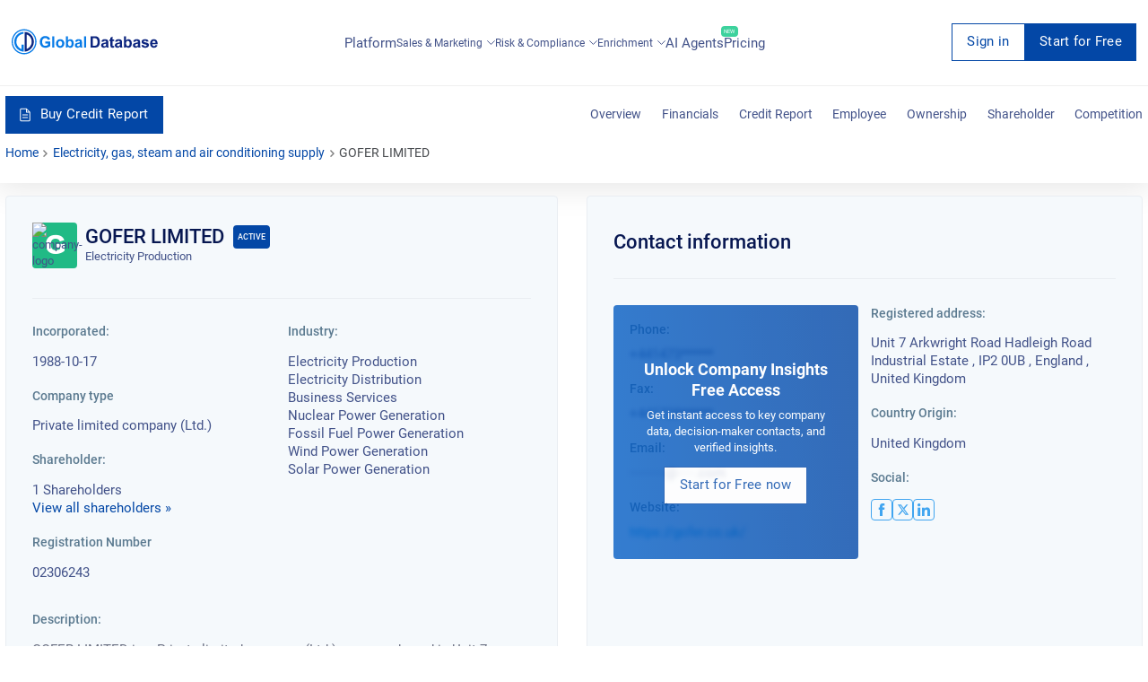

--- FILE ---
content_type: text/html; charset=utf-8
request_url: https://overlead.net/api/image/info
body_size: 69
content:
v1z18191109126kf3uxifu9ewlvmyxvo1q9u45crko5lepxxvgkniewr82ha876l